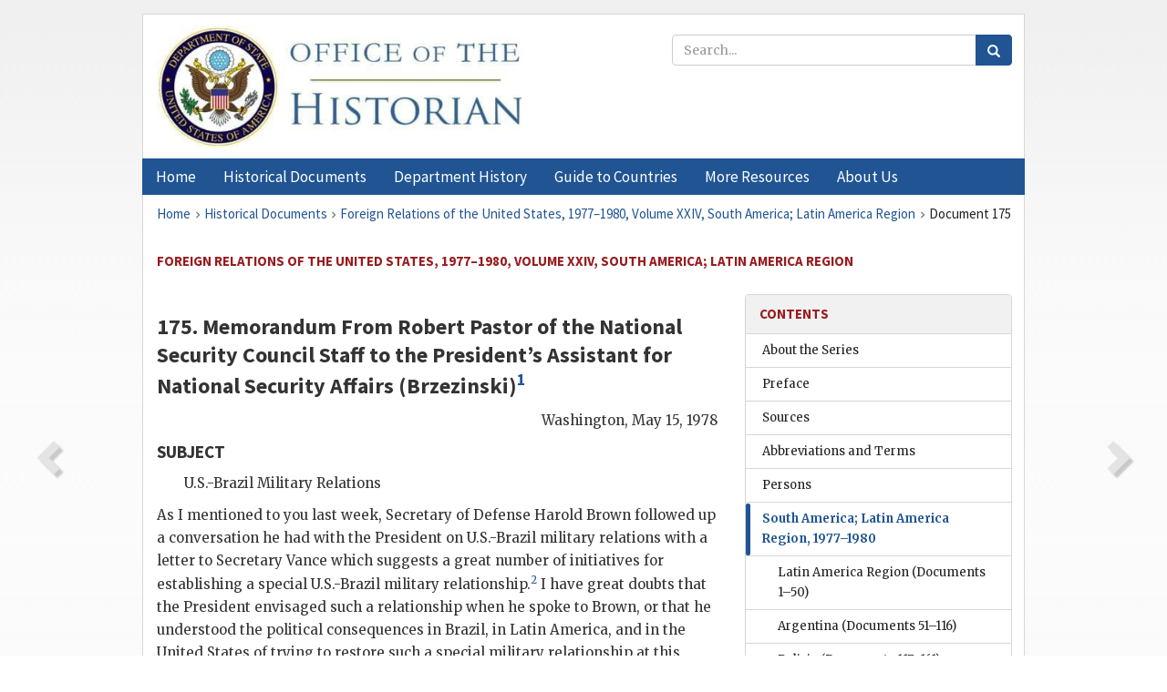

--- FILE ---
content_type: text/html;charset=utf-8
request_url: https://history.state.gov/historicaldocuments/frus1977-80v24/d175
body_size: 10883
content:
<!DOCTYPE html>
<html data-template="pages:app-root" lang="en" data-app=""><head><meta name="viewport" content="width=device-width, initial-scale=1.0"><meta name="description" content="history.state.gov 3.0 shell"><link href="/resources/images/favicon.ico" rel="shortcut icon"><script src="">(function(w,d,s,l,i){w[l]=w[l]||[];w[l].push({'gtm.start':
        new Date().getTime(),event:'gtm.js'});var f=d.getElementsByTagName(s)[0],
        j=d.createElement(s),dl=l!='dataLayer'?'&l='+l:'';j.async=true;j.src=
        'https://www.googletagmanager.com/gtm.js?id='+i+dl;f.parentNode.insertBefore(j,f);
        })(window,document,'script','dataLayer','GTM-WBD65RCC');</script><link href="/resources/css/all.css" rel="stylesheet" type="text/css"><title>Historical Documents - Office of the Historian</title></head><body id="body">
        <!-- Google Tag Manager (noscript) -->
        <noscript><iframe src="https://www.googletagmanager.com/ns.html?id=GTM-WBD65RCC" height="0" width="0" style="display:none;visibility:hidden"></iframe></noscript>
        <!-- End Google Tag Manager (noscript) -->
        <header class="hsg-header">
            <section class="hsg-grid hsg-header-inner">
                <div class="container hsg-header-content">
                    <div class="row">
                        <div class="col-sm-7">
                            <a href="/">
                                <img src="/resources/images/Office-of-the-Historian-logo_500x168.jpg" class="img-responsive" width="400" alt="Office of the Historian">
                            </a>
                        </div>
                        <div class="col-sm-5">
                            
                                <div class="banner__search">
                                    <div class="searchbox">
                                        <form action="/search" method="get" class="main-form" id="navigationSearchForm">
                                            <p class="form-group">
                                                <!-- Search: -->
                                                <input type="text" size="15" name="q" placeholder="Search..." class="form-control" id="search-box">
                                                <button type="submit" class="hsg-link-button search-button btn">
                                                    <i class="hsg-search-button-icon"></i>
                                                </button>
                                            </p>
                                        </form>
                                    </div>
                                </div>
                            
                        </div>
                    </div>
                </div>
            </section>
        </header>

        <nav role="navigation" class="hsg-nav navbar navbar-default">
            <div class="container hsg-nav-content">
                <div class="navbar-header">
                    <button type="button" class="navbar-toggle collapsed" data-toggle="collapse" data-target="#navbar-collapse-1" aria-expanded="false">
                        <span class="sr-only">Menu</span>
                        <i class="fa fa-bars"></i>
                        <span class="toggle-text">Menu</span>
                    </button>
                    <!--<a data-template="config:app-title" class="navbar-brand" href="./index.html">App Title</a>-->
                </div>
                <div class="navbar-collapse collapse" id="navbar-collapse-1">
                    <ul class="nav navbar-nav">
                        <li class="dropdown">
                            <a href="/" shape="rect">
                                <span>Home</span>
                            </a>
                        </li>
                        <li class="dropdown">
                            <a href="/historicaldocuments" class="dropdown-toggle" data-toggle="dropdown" role="button" aria-haspopup="true" aria-expanded="false">
                                <span>Historical Documents</span>
                            </a>
                            <ul class="dropdown-menu">
                                <li>
                                    <a href="/historicaldocuments">
                                        <em>Foreign Relations of the United States</em>
                                    </a>
                                </li>
                                <li>
                                    <a href="/historicaldocuments/about-frus">About the
                                            <em>Foreign Relations</em> Series</a>
                                </li>
                                <li>
                                    <a href="/historicaldocuments/status-of-the-series">Status
                                        of the <em>Foreign Relations</em> Series</a>
                                </li>
                                <li>
                                    <a href="/historicaldocuments/frus-history">History of the
                                            <em>Foreign Relations</em> Series</a>
                                </li>
                                <li>
                                    <a href="/historicaldocuments/ebooks">Ebooks Initiative</a>
                                </li>
                                <li>
                                    <a href="/historicaldocuments/quarterly-releases">Quarterly
                                        Releases</a>
                                </li>
                            </ul>
                        </li>
                        <li id="index_nav" class="dropdown">
                            <a href="/departmenthistory" class="dropdown-toggle" data-toggle="dropdown" role="button" aria-haspopup="true" aria-expanded="false">
                                <span>Department History</span>
                            </a>
                            <ul class="dropdown-menu">
                                <li>
                                    <a href="/departmenthistory">Overview</a>
                                </li>
                                <!--
                                <li>
                                    <a href="$app/departmenthistory/timeline">Administrative
                                        Timeline</a>
                                </li>
                                -->
                                <li>
                                    <a href="/departmenthistory/people/secretaries">Biographies
                                        of the Secretaries of State</a>
                                </li>
                                <li>
                                    <a href="/departmenthistory/people/principals-chiefs">Principal Officers and Chiefs of Mission</a>
                                </li>
                                <li>
                                    <a href="/departmenthistory/travels/secretary">Travels of
                                        the Secretary of State</a>
                                </li>
                                <li>
                                    <a href="/departmenthistory/travels/president">Travels of
                                        the President</a>
                                </li>
                                <li>
                                    <a href="/departmenthistory/visits">Visits by Foreign Heads
                                        of State</a>
                                </li>
                                <li>
                                    <a href="/departmenthistory/wwi">World War I and the
                                        Department</a>
                                </li>
                                <li>
                                    <a href="/departmenthistory/buildings">Buildings of the
                                        Department of State</a>
                                </li>
                                <li>
                                    <a href="/departmenthistory/diplomatic-couriers">U.S.
                                        Diplomatic Couriers</a>
                                </li>
                            </ul>
                        </li>
                        <li id="countries_nav" class="dropdown">
                            <a href="/countries" class="dropdown-toggle" data-toggle="dropdown" role="button" aria-haspopup="true" aria-expanded="false">
                                <span>Guide to Countries</span>
                            </a>
                            <ul class="dropdown-menu">
                                <li>
                                    <a href="/countries">Guide to Country Recognition and
                                        Relations</a>
                                </li>
                                <li>
                                    <a href="/countries/archives">World Wide Diplomatic Archives
                                        Index</a>
                                </li>
                            </ul>
                        </li>
                        <li id="resources_nav" class="dropdown">
                            <a href="" class="dropdown-toggle" data-toggle="dropdown" role="button" aria-haspopup="true" aria-expanded="false">
                                <span>More Resources</span>
                            </a>
                            <ul class="dropdown-menu">
                                <li>
                                    <a href="/tags">Browse Resources by Subject Tag</a>
                                </li>
                                <li>
                                    <a href="/conferences">Conferences</a>
                                </li>
                                <li>
                                    <a href="/about/contact-us">Contact Us</a>
                                </li>
                                <li>
                                    <a href="/developer">Developer Resources &amp; APIs</a>
                                </li>
                                <li>
                                    <a href="/education">Educational Resources</a>
                                </li>
                                <li>
                                    <a href="/about/faq">Frequently Asked Questions</a>
                                </li>
                                <li>
                                    <a href="/milestones">Key Milestones</a>
                                </li>
                                <li>
                                    <a href="/open">Open Government Initiative</a>
                                </li>
                                <li>
                                    <a href="/departmenthistory/short-history">A Short History
                                        of the Department</a>
                                </li>
                            </ul>
                        </li>
                        <li class="dropdown">
                            <a href="/about" shape="rect">
                                <span>About Us</span>
                            </a>
                        </li>
                    </ul>
                </div>
            </div>
        </nav>

        <div class="hsg-main">
            <section class="hsg-grid hsg-main-inner">
                <div class="container hsg-main-content">
                    <main id="content">
        <div>
            <div class="row">
                <nav class="hsg-breadcrumb hsg-breadcrumb--wrap" aria-label="breadcrumbs"><ol vocab="http://schema.org/" typeof="BreadcrumbList" class="hsg-breadcrumb__list"><li class="hsg-breadcrumb__list-item" property="itemListElement" typeof="ListItem"><a href="/" class="hsg-breadcrumb__link" property="item" typeof="WebPage"><span property="name">Home</span></a></li><li class="hsg-breadcrumb__list-item" property="itemListElement" typeof="ListItem"><a href="/historicaldocuments" class="hsg-breadcrumb__link" property="item" typeof="WebPage"><span property="name">Historical Documents</span></a></li><li class="hsg-breadcrumb__list-item" property="itemListElement" typeof="ListItem"><a href="/historicaldocuments/frus1977-80v24" class="hsg-breadcrumb__link" property="item" typeof="WebPage"><span property="name">Foreign Relations of the United States, 1977–1980, Volume XXIV, South America; Latin America Region</span></a></li><li class="hsg-breadcrumb__list-item" property="itemListElement" typeof="ListItem"><a href="/historicaldocuments/frus1977-80v24/d175" class="hsg-breadcrumb__link" property="item" typeof="WebPage" aria-current="page"><span property="name">Document 175</span></a></li></ol></nav>
            </div>
            <div class="row">
                <div class="hsg-navigation-wrapper">
                    <h2 class="hsg-navigation-title" id="navigation-title">Foreign Relations of the United States, 1977–1980, Volume
                    XXIV, South America; Latin America Region</h2>
                </div>
            </div>
            <div class="row">
                <a data-doc="frus1977-80v24.xml" data-root="1.7.4.4.20.43" data-current="1.7.4.4.20.47" class="page-nav nav-prev" data-template="pages:navigation-link" data-template-direction="previous" href="/historicaldocuments/frus1977-80v24/d174">
                    <i class="glyphicon glyphicon-chevron-left"></i>
                </a>
                <a data-doc="frus1977-80v24.xml" data-root="1.7.4.4.20.49" data-current="1.7.4.4.20.47" class="page-nav nav-next" data-template="pages:navigation-link" data-template-direction="next" href="/historicaldocuments/frus1977-80v24/d176">
                    <i class="glyphicon glyphicon-chevron-right"></i>
                </a>
                <div class="hsg-width-main">
                    <div id="content-inner">
                        <div id="content-container">
                            <div class="content"><style type="text/css">.document_right {
   display: inline; float: right;
}

</style><div class="tei-div3" id="d175">
                        <h3 class="tei-head7">175. Memorandum From <span class="tei-persName">Robert
                                Pastor</span> of the National Security Council Staff to the
                            President’s Assistant for National Security Affairs (<span class="tei-persName">Brzezinski</span>)<span id="fnref:1.7.4.4.20.47.8.6"><a href="#fn:1.7.4.4.20.47.8.6" class="note" rel="footnote">1</a></span></h3>
                        <div class="tei-opener">
                            <div class="tei-dateline">
                                <span class="tei-placeName">Washington</span>, <span class="tei-date">May 15, 1978</span></div>
                        </div>
                        <h4 class="tei-list1 listHead">SUBJECT</h4><ul class="tei-list2 list hsg-list-default"><li class="tei-item">U.S.-Brazil Military Relations</li></ul>
                        <p class="tei-p3">As I mentioned to you last week, Secretary of Defense <span class="tei-persName">Harold Brown</span> followed up a conversation
                            he had with the President on U.S.-Brazil military relations with a
                            letter to Secretary <span class="tei-persName">Vance</span> which
                            suggests a great number of initiatives for establishing a special
                            U.S.-Brazil military relationship.<span id="fnref:1.7.4.4.20.47.14.6"><a href="#fn:1.7.4.4.20.47.14.6" class="note" rel="footnote">2</a></span> I have great doubts
                            that the President envisaged such a relationship when he spoke to
                                <span class="tei-persName">Brown</span>, or that he understood
                            the political consequences in Brazil, in Latin America, and in the
                            United States of trying to restore such a special military relationship
                            at this time. <span class="tei-hi2 font-italic italic">I have also learned from our new
                                Ambassador to Brazil, <span class="tei-persName">Bob
                                    Sayre</span>, that <span class="tei-gloss">DOD</span>
                                officials have, on their own, floated these initiatives to their
                                Brazilian counterparts</span>, and elicited no response.<span id="fnref:1.7.4.4.20.47.14.12"><a href="#fn:1.7.4.4.20.47.14.12" class="note" rel="footnote">3</a></span> I therefore believe it is
                            necessary and important to get some more guidance from the President on
                            what he had in mind when he asked <span class="tei-persName">Brown</span> to explore this issue.</p>
                        <p class="tei-p3">I should caution you that an attempt to elicit more guidance on this
                            subject from the President at this time could conceivably be interpreted
                            as trying to preempt <span class="tei-gloss">DOD</span>’s study.
                                <span class="tei-persName">Christopher</span>’s Special
                            Assistant alerted me to <span class="tei-persName">Brown</span>’s
                            letter, which I attach at Tab A for your information, but <span class="tei-gloss">DOD</span> has not.<span id="fnref:1.7.4.4.20.47.16.10"><a href="#fn:1.7.4.4.20.47.16.10" class="note" rel="footnote">4</a></span> I think a memo along the lines which I suggest at Tab
                            I for you to send to the President would be useful in limiting <span class="tei-gloss">DOD</span>’s study to subjects which would yield
                            something useful.<span id="fnref:1.7.4.4.20.47.16.14"><a href="#fn:1.7.4.4.20.47.16.14" class="note" rel="footnote">5</a></span> It could also put <span class="tei-gloss">DOD</span> on guard not to talk to Brazilians about these
                            proposals without instructions. I fear that <span class="tei-gloss">DOD</span> is currently pursuing a path which can only embarrass
                            the President.</p>
                        <a href="pg_543" id="pg_543" class="tei-pb1 hsg-facsilime-link" target="_self" rel="nofollow">
            [Page 543]
        </a>
                        <p class="tei-p3 sectiontitleital">RECOMMENDATION:</p>
                        <p class="tei-p3">Therefore, I would recommend that you send the memo at Tab I and that we
                            suggest to <span class="tei-gloss">DOD</span> more productive lines of
                            inquiry.</p>
                        <p class="tei-p3">Alternatively, you may want to just mention to <span class="tei-persName">Harold Brown</span> the problems inherent in
                            the questions he’s asking and the approach he’s recommending and suggest
                            a more specific focus for his study. Also, you may want to suggest that
                            he submit his study to the President through the <span class="tei-gloss">NSC</span>.<span id="fnref:1.7.4.4.20.47.24.6"><a href="#fn:1.7.4.4.20.47.24.6" class="note" rel="footnote">6</a></span></p>
                    </div><div class="footnotes"><ol><li class="footnote" id="fn:1.7.4.4.20.47.8.6" value="1"><span class="fn-content">Source: Carter Library, National Security Affairs,
                                    <span class="tei-persName">Brzezinski</span> Material,
                                Country File, Box 6, Brazil, 4/78-1/81. Confidential. In the top
                                right-hand corner of the memorandum, <span class="tei-persName">Aaron</span> wrote: “BP Let State handle this. If there is
                                a problem then we will take it up with the President. <span class="tei-gloss">DA</span> 5/25” <span class="tei-persName">Inderfurth</span> also initialed the top right-hand corner
                                of the memorandum.</span><a href="#fnref:1.7.4.4.20.47.8.6" class="fn-back">↩</a></li><li class="footnote" id="fn:1.7.4.4.20.47.14.6" value="2"><span class="fn-content">See <a href="/historicaldocuments/frus1977-80v24/d174">Document 174</a>.</span><a href="#fnref:1.7.4.4.20.47.14.6" class="fn-back">↩</a></li><li class="footnote" id="fn:1.7.4.4.20.47.14.12" value="3"><span class="fn-content"><span class="tei-persName">Inderfurth</span>
                                drew a line to the left-hand margin and wrote, “<span class="tei-gloss">DOD</span> should not be doing this. <span class="tei-gloss">RI</span>”</span><a href="#fnref:1.7.4.4.20.47.14.12" class="fn-back">↩</a></li><li class="footnote" id="fn:1.7.4.4.20.47.16.10" value="4"><span class="fn-content">Attached; printed as <a href="/historicaldocuments/frus1977-80v24/d174">Document 174</a>.
                                Comments by <span class="tei-persName">Oxman</span> and
                                    <span class="tei-persName">Schneider</span> on draft
                                responses to <span class="tei-persName">Brown</span> are in
                                the National Archives, RG 59, Office of the Deputy Secretary:
                                Records of <span class="tei-persName">Warren
                                    Christopher</span>, 1977–1980, Lot 81D113, Box 25,
                                Brazil.</span><a href="#fnref:1.7.4.4.20.47.16.10" class="fn-back">↩</a></li><li class="footnote" id="fn:1.7.4.4.20.47.16.14" value="5"><span class="fn-content">Tab I is attached but not
                                printed.</span><a href="#fnref:1.7.4.4.20.47.16.14" class="fn-back">↩</a></li><li class="footnote" id="fn:1.7.4.4.20.47.24.6" value="6"><span class="fn-content"><span class="tei-persName">Inderfurth</span> highlighted this
                                paragraph and wrote in the left-hand margin, “Why not raise this at
                                a <span class="tei-gloss">V-B-B</span> lunch? Rick.” He also drew
                                a line to the bottom of the memorandum and wrote “absolutely <span class="tei-gloss">RI</span>” beneath the recommendations. There
                                is no indication of approval or disapproval of either
                                recommendation.</span><a href="#fnref:1.7.4.4.20.47.24.6" class="fn-back">↩</a></li></ol></div></div>
                        </div>
                    </div>
                </div>
                <div class="hsg-width-sidebar"><aside class="hsg-aside--static">
                    
                    <div id="media-download"></div>

                    <div class="hsg-panel hsg-toc">
   <div class="hsg-panel-heading hsg-toc__header">
      <h4 class="hsg-sidebar-title">Contents</h4>
   </div>
   <nav aria-label="Side navigation">
      <ul class="hsg-toc__chapters">
         <li class="hsg-toc__chapters__item">
            <a data-template="toc:highlight-current" class="" href="/historicaldocuments/frus1977-80v24/abouttheseries">About the Series</a>
         </li>
         <li class="hsg-toc__chapters__item">
            <a data-template="toc:highlight-current" class="" href="/historicaldocuments/frus1977-80v24/preface">Preface</a>
         </li>
         <li class="hsg-toc__chapters__item">
            <a data-template="toc:highlight-current" class="" href="/historicaldocuments/frus1977-80v24/sources">Sources</a>
         </li>
         <li class="hsg-toc__chapters__item">
            <a data-template="toc:highlight-current" class="" href="/historicaldocuments/frus1977-80v24/terms">Abbreviations and Terms</a>
         </li>
         <li class="hsg-toc__chapters__item">
            <a data-template="toc:highlight-current" class="" href="/historicaldocuments/frus1977-80v24/persons">Persons</a>
         </li>
         <li class="hsg-toc__chapters__item js-accordion">
            <a data-template="toc:highlight-current" class="hsg-current" href="/historicaldocuments/frus1977-80v24/comp1">South America; Latin America Region, 1977–1980</a>
            <ul class="hsg-toc__chapters__nested">
               <li class="hsg-toc__chapters__item">
                  <a data-template="toc:highlight-current" class="" href="/historicaldocuments/frus1977-80v24/ch1">Latin America Region<span> (Documents 1–50)</span>
                  </a>
               </li>
               <li class="hsg-toc__chapters__item">
                  <a data-template="toc:highlight-current" class="" href="/historicaldocuments/frus1977-80v24/ch2">Argentina<span> (Documents 51–116)</span>
                  </a>
               </li>
               <li class="hsg-toc__chapters__item">
                  <a data-template="toc:highlight-current" class="" href="/historicaldocuments/frus1977-80v24/ch3">Bolivia<span> (Documents 117–161)</span>
                  </a>
               </li>
               <li class="hsg-toc__chapters__item">
                  <a data-template="toc:highlight-current" class="hsg-current" href="/historicaldocuments/frus1977-80v24/ch4">Brazil<span> (Documents 162–186)</span>
                  </a>
               </li>
               <li class="hsg-toc__chapters__item">
                  <a data-template="toc:highlight-current" class="" href="/historicaldocuments/frus1977-80v24/ch5">Chile<span> (Documents 187–238)</span>
                  </a>
               </li>
               <li class="hsg-toc__chapters__item">
                  <a data-template="toc:highlight-current" class="" href="/historicaldocuments/frus1977-80v24/ch6">Colombia<span> (Documents 239–264)</span>
                  </a>
               </li>
               <li class="hsg-toc__chapters__item">
                  <a data-template="toc:highlight-current" class="" href="/historicaldocuments/frus1977-80v24/ch7">Ecuador<span> (Documents 265–287)</span>
                  </a>
               </li>
               <li class="hsg-toc__chapters__item">
                  <a data-template="toc:highlight-current" class="" href="/historicaldocuments/frus1977-80v24/ch8">Paraguay<span> (Documents 288–298)</span>
                  </a>
               </li>
               <li class="hsg-toc__chapters__item">
                  <a data-template="toc:highlight-current" class="" href="/historicaldocuments/frus1977-80v24/ch9">Peru<span> (Documents 299–315)</span>
                  </a>
               </li>
               <li class="hsg-toc__chapters__item">
                  <a data-template="toc:highlight-current" class="" href="/historicaldocuments/frus1977-80v24/ch10">Uruguay<span> (Documents 316–331)</span>
                  </a>
               </li>
               <li class="hsg-toc__chapters__item">
                  <a data-template="toc:highlight-current" class="" href="/historicaldocuments/frus1977-80v24/ch11">Venezuela<span> (Documents 332–372)</span>
                  </a>
               </li>
            </ul>
         </li>
      </ul>
   </nav>
</div>

                    <div>
                        <div class="hsg-panel" id="person-panel">
                            <div class="hsg-panel-heading">
                                <h4 class="hsg-sidebar-title">Persons</h4>
                            </div>
                            <div class="hsg-list-group"><a href="persons#p_ADL_1" tabindex="0" class="list-group-item" data-toggle="tooltip" title="Deputy Assistant to the President for National Security Affairs">Aaron, David
                                        L.</a><a href="persons#p_BH_2" tabindex="0" class="list-group-item" data-toggle="tooltip" title="Secretary of Defense">Brown,
                                        Harold</a><a href="persons#p_BGS_1" tabindex="0" class="list-group-item" data-toggle="tooltip" title="General, USAF; Chair of the Joint Chiefs of Staff until June 1978">Brown, George
                                        S.</a><a href="persons#p_BZ_1" tabindex="0" class="list-group-item" data-toggle="tooltip" title="Assistant to the President for National Security Affairs">Brzezinski,
                                        Zbigniew</a><a href="persons#p_CWC_1" tabindex="0" class="list-group-item" data-toggle="tooltip" title="Deputy Secretary of State">Christopher, Warren
                                        “Chris”</a><a href="persons#p_IKFR_1" tabindex="0" class="list-group-item" data-toggle="tooltip" title="Special Assistant to the President’s Assistant for National Security Affairs, from January 1977 until April 1979">Inderfurth, Karl F.
                                        “Rick”</a><a href="persons#p_OSA_1" tabindex="0" class="list-group-item" data-toggle="tooltip" title="Special Assistant to Deputy Secretary of State Christopher from 1977 until 1978; Executive Assistant to Deputy Secretary of State Christopher from 1978 until 1979">Oxman, Stephen
                                        A.</a><a href="persons#p_PR_1" tabindex="0" class="list-group-item" data-toggle="tooltip" title="member, Latin American/Caribbean, North/South Cluster, National Security Council Staff">Pastor,
                                        Robert</a><a href="persons#p_SRM_1" tabindex="0" class="list-group-item" data-toggle="tooltip" title="U.S. Ambassador to Brazil from 1978">Sayre, Robert
                                        M.</a><a href="persons#p_SML_1" tabindex="0" class="list-group-item" data-toggle="tooltip" title="Deputy Coordinator for Human Rights, Office of the Deputy Secretary of State until 1977; Principal Deputy Assistant Secretary of State for Human Rights and Humanitarian Affairs from 1977 until 1979">Schneider, Mark
                                        L.</a><a href="persons#p_VC_1" tabindex="0" class="list-group-item" data-toggle="tooltip" title="Secretary of State until April 1980">Vance,
                                        Cyrus</a></div>
                        </div>
                        <div class="hsg-panel" id="gloss-panel">
                            <div class="hsg-panel-heading">
                                <h4 class="hsg-sidebar-title">Abbreviations &amp; Terms</h4>
                            </div>
                            <div class="hsg-list-group"><a href="terms#t_DA_1" tabindex="0" class="list-group-item" data-toggle="tooltip" title="David Aaron">DA</a><a href="terms#t_DOD_1" tabindex="0" class="list-group-item" data-toggle="tooltip" title="Department of Defense">DOD</a><a href="terms#t_NSC_1" tabindex="0" class="list-group-item" data-toggle="tooltip" title="National Security Council">NSC</a><a href="terms#t_RI_1" tabindex="0" class="list-group-item" data-toggle="tooltip" title="Rick Inderfurth">RI</a><a href="terms#t_VBB_1" tabindex="0" class="list-group-item" data-toggle="tooltip" title="Vance-Brown-Brzezinski meeting">V–B–B</a></div>
                        </div>
                    </div>
                </aside><aside id="sections" class="hsg-aside--section"><div class="hsg-panel"><div class="hsg-panel-heading"><h2 class="hsg-sidebar-title">Historical Documents</h2></div><ul class="hsg-list-group"><li class="hsg-list-group-item"><a href="/historicaldocuments/about-frus"><span property="name">About the <em>Foreign Relations</em> Series</span></a></li><li class="hsg-list-group-item"><a href="/historicaldocuments/status-of-the-series"><span property="name">Status of the <em>Foreign Relations</em> Series</span></a></li><li class="hsg-list-group-item"><a href="/historicaldocuments/frus-history"><span property="name">History of the <em>Foreign Relations</em> Series</span></a></li><li class="hsg-list-group-item"><a href="/historicaldocuments/ebooks"><span property="name"><em>Foreign Relations</em> Ebooks</span></a></li><li class="hsg-list-group-item"><a href="/historicaldocuments/other-electronic-resources"><span property="name">Other Electronic Resources</span></a></li><li class="hsg-list-group-item"><a href="/historicaldocuments/guide-to-sources-on-vietnam-1969-1975"><span property="name">Guide to Sources on Vietnam, 1969-1975</span></a></li><li class="hsg-list-group-item"><a href="/historicaldocuments/citing-frus"><span property="name">Citing the <em>Foreign Relations</em> series</span></a></li></ul></div></aside></div>
            </div>
        </div>
    </main>
                    <!--
                    <section class="" data-template="pages:unless-asides">
                        <button title="Cite this resource" class="hsg-cite__button">Cite this resource</button>
                    </section>
                    -->
                </div>
            </section>
        </div>

        <footer class="hsg-footer">
            <section class="hsg-grid hsg-footer-top">
                <div class="container">
                    <nav class="row">
                        <ul class="hsg-footer-list">
                            <h4>Learn more</h4>
                            <li>
                                <a href="/">Home</a>
                            </li>
                            <li>
                                <a href="/search">Search</a>
                            </li>
                            <li>
                                <a href="/about/faq">FAQ</a>
                            </li>
                        </ul>

                        <ul class="hsg-footer-list">
                            <h4>Topics</h4>
                            <li>
                                <a href="/historicaldocuments/">Historical Documents</a>
                            </li>
                            <li>
                                <a href="/departmenthistory/">Department History</a>
                            </li>
                            <li>
                                <a href="/countries/">Countries</a>
                            </li>
                        </ul>
                        <ul class="hsg-footer-list">
                            <h4>Contact</h4>
                            <li>
                                <a href="/about/">About Us</a>
                            </li>
                            <li>
                                <a href="/about/contact-us">Contact Us</a>
                            </li>
                        </ul>

                        <ul class="hsg-footer-list">
                            <h4>Policies</h4>
                            <li>
                                <a href="https://www.state.gov/section-508-accessibility-statement/">Accessibility Statement</a>
                            </li>
                            <li>
                                <a href="https://www.state.gov/privacy-policy/">Privacy Policy</a>
                            </li>
                            <li>
                                <a href="https://www.state.gov/external-link-policy-and-disclaimers/">External Link Policy</a>
                            </li>
                            <li>
                                <a href="https://www.state.gov/copyright-information/">Copyright
                                    Information</a>
                            </li>
                            <li>
                                <a href="/about/content-warning">Content Warning</a>
                            </li>
                        </ul>
                    </nav>
                </div>
            </section>

            <section class="hsg-grid hsg-footer-bottom">
                <div class="container">
                    <div class="row">
                        <address class="col-xs-12 col-sm-12 col-md-12">
                            <h4>Office of the Historian, Shared Knowledge Services, Bureau of Administration <br>
                                <a href="https://www.state.gov">United States Department of
                                State</a></h4>
                            <p>
                                <a href="mailto:history@state.gov">history@state.gov</a>
                            </p>
                            <p>Phone: <a href="tel:+1-202-955-0200">202-955-0200</a></p>
                        </address>
                    </div>
                </div>
            </section>
            
            <section class="hsg-grid hsg-footer-nether">
                <div class="container">
                    <div class="row">
                        <p><a href="mailto:history@state.gov?subject=Error%20on%20page%20%60%2Fexist%2Fapps%2Fhsg-shell%2Fhistoricaldocuments%2Ffrus1977-80v24%2Fd175%60&amp;body=%0D%0A_________________________________________________________%0D%0APlease%20provide%20any%20additional%20information%20above%20this%20line%0D%0A%0D%0ARequested%20URL%3A%0D%0A%09https%3A%2F%2Fhistory.state.gov%2Fexist%2Fapps%2Fhsg-shell%2Fhistoricaldocuments%2Ffrus1977-80v24%2Fd175%0D%0A%0D%0AParameters%3A%0D%0A%09publication-id%3A%20%20frus%0D%0A%09section-id%3A%20%20d175%0D%0A%09requested-url%3A%20%20https%3A%2F%2Ftest.history.state.gov%2Fhistoricaldocuments%2Ffrus1977-80v24%2Fd175%0D%0A%09x-method%3A%20%20get%0D%0A%09document-id%3A%20%20frus1977-80v24">Report an issue on this page</a></p>
                    </div>
                </div>
            </section>
        </footer>

        <script src="/resources/scripts/app.all.js" type="text/javascript" async id="cite-script"></script>
        <!-- Google tag (gtag.js) -->
        <script async src="https://www.googletagmanager.com/gtag/js?id=G-GWKX1LXFD1"></script>
        <script>
            window.dataLayer = window.dataLayer ||[];
            function gtag() {
                dataLayer.push(arguments);
            }
            gtag('js', new Date());

            gtag('config', 'G-GWKX1LXFD1');
        </script>
        <!-- We participate in the US government's analytics program. See the data at analytics.usa.gov. -->
        <script type="text/javascript" async src="https://dap.digitalgov.gov/Universal-Federated-Analytics-Min.js?agency=DOS" id="_fed_an_ua_tag"></script>
        <!--
        <script type="application/json" id="original_citation" data-template="config:csl-json"/>
        -->
    </body></html>